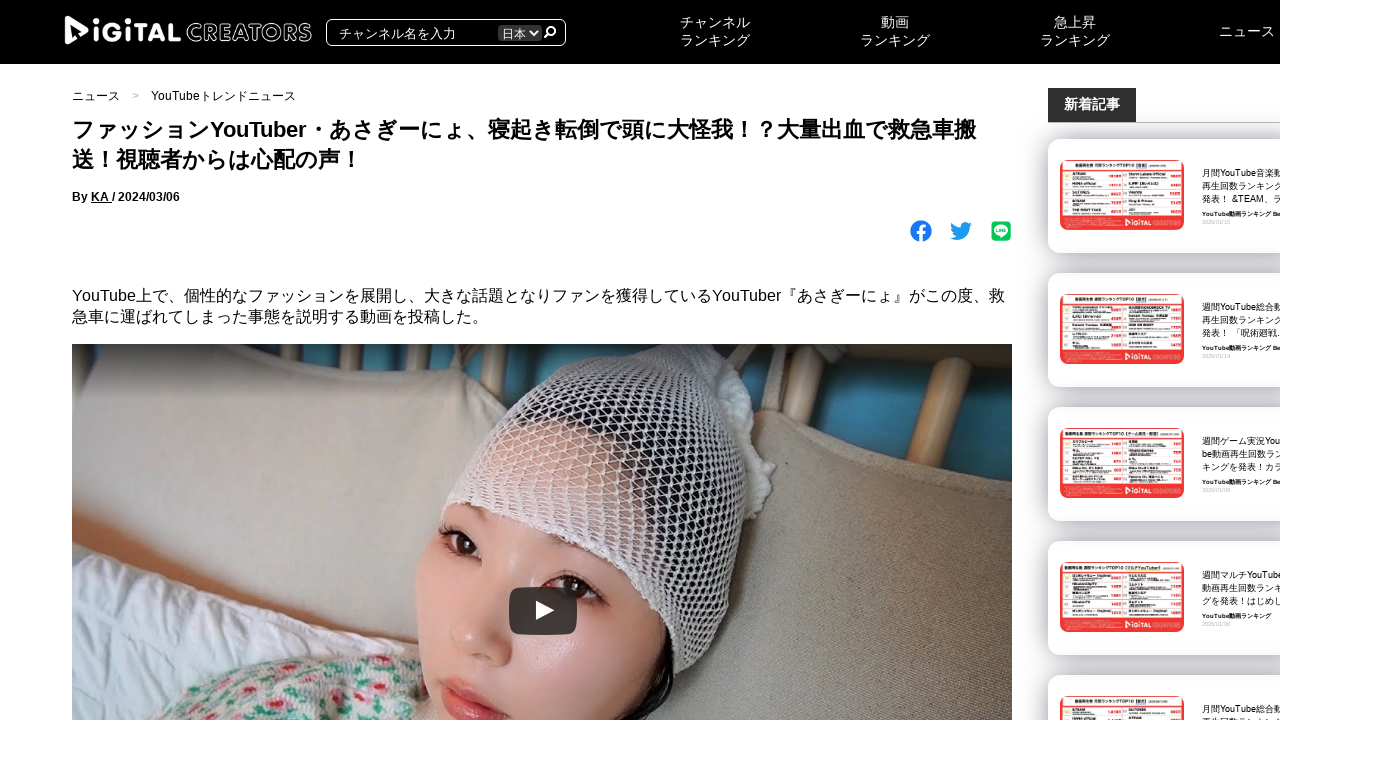

--- FILE ---
content_type: text/html; charset=UTF-8
request_url: https://digitalcreators.jp/asaginyo_hospital_240306_ka/
body_size: 15539
content:
<!DOCTYPE html><html lang="ja" prefix="og: http://ogp.me/ns# article: http://ogp.me/ns/article#"><head><meta charset="UTF-8"><meta http-equiv="X-UA-Compatible" content="IE=edge"><meta name="viewport" content="width=device-width, initial-scale=1.0"><meta charset="UTF-8"><link rel="apple-touch-icon" sizes="180x180" href="/apple-touch-icon.png"><link rel="icon" type="image/png" sizes="32x32" href="/favicon-32x32.png"><link rel="icon" type="image/png" sizes="16x16" href="/favicon-16x16.png"><link rel="manifest" href="/site.webmanifest"><link rel="mask-icon" href="/safari-pinned-tab.svg" color="#5bbad5"><meta name="msapplication-TileColor" content="#da532c"><meta name="theme-color" content="#ffffff"><meta http-equiv='x-dns-prefetch-control' content='on'><link rel="preconnect dns-prefetch" href="//www.google.com"><link rel="preconnect dns-prefetch" href="//www.google-analytics.com"><link rel="preconnect dns-prefetch" href="//www.googletagmanager.com"><link rel="preconnect dns-prefetch" href="//pagead2.googlesyndication.com"><link rel="preconnect dns-prefetch" href="//ep1.adtrafficquality.google"><link rel="preconnect dns-prefetch" href="//ep2.adtrafficquality.google"><link rel="preconnect dns-prefetch" href="//yt3.ggpht.com"><link rel="preconnect dns-prefetch" href="//img.youtube.com"><meta name="robots" content="max-image-preview:large"><title>ファッションYouTuber・あさぎーにょ、寝起き転倒で頭に大怪我！？大量出血で救急車搬送！視聴者からは心配の声！  |  YouTubeランキングメディア：デジタルクリエイターズ</title><meta name='robots' content='max-image-preview:large' /><link rel='dns-prefetch' href='//cdn.jsdelivr.net' /><link rel="alternate" title="oEmbed (JSON)" type="application/json+oembed" href="https://digitalcreators.jp/wp-json/oembed/1.0/embed?url=https%3A%2F%2Fdigitalcreators.jp%2Fasaginyo_hospital_240306_ka%2F" /><link rel="alternate" title="oEmbed (XML)" type="text/xml+oembed" href="https://digitalcreators.jp/wp-json/oembed/1.0/embed?url=https%3A%2F%2Fdigitalcreators.jp%2Fasaginyo_hospital_240306_ka%2F&#038;format=xml" /><style id='wp-img-auto-sizes-contain-inline-css' type='text/css'>img:is([sizes=auto i],[sizes^="auto," i]){contain-intrinsic-size:3000px 1500px}
/*# sourceURL=wp-img-auto-sizes-contain-inline-css */</style><style id='classic-theme-styles-inline-css' type='text/css'>/*! This file is auto-generated */
.wp-block-button__link{color:#fff;background-color:#32373c;border-radius:9999px;box-shadow:none;text-decoration:none;padding:calc(.667em + 2px) calc(1.333em + 2px);font-size:1.125em}.wp-block-file__button{background:#32373c;color:#fff;text-decoration:none}
/*# sourceURL=/wp-includes/css/classic-themes.min.css */</style><link rel='stylesheet' id='theme-1st-style-css' href='https://digitalcreators.jp/wp-content/themes/digitalcreators/css/1stView.css?ver=6.9' type='text/css' media='all' /><link rel='stylesheet' id='theme-style-css' href='https://digitalcreators.jp/wp-content/themes/digitalcreators/css/style.css?ver=1.0.2' type='text/css' media='all' /><link rel='stylesheet' id='theme-custom-style-css' href='https://digitalcreators.jp/wp-content/themes/digitalcreators/css/custom.css?ver=6.9' type='text/css' media='all' /><link rel='stylesheet' id='theme-mobile-style-css' href='https://digitalcreators.jp/wp-content/themes/digitalcreators/css/mobile.css?ver=6.9' type='text/css' media='all' /><link rel='stylesheet' id='um_modal-css' href='https://digitalcreators.jp/wp-content/plugins/ultimate-member/assets/css/um-modal.min.css?ver=2.10.4' type='text/css' media='all' /><link rel='stylesheet' id='um_ui-css' href='https://digitalcreators.jp/wp-content/plugins/ultimate-member/assets/libs/jquery-ui/jquery-ui.min.css?ver=1.13.2' type='text/css' media='all' /><link rel='stylesheet' id='um_tipsy-css' href='https://digitalcreators.jp/wp-content/plugins/ultimate-member/assets/libs/tipsy/tipsy.min.css?ver=1.0.0a' type='text/css' media='all' /><link rel='stylesheet' id='um_raty-css' href='https://digitalcreators.jp/wp-content/plugins/ultimate-member/assets/libs/raty/um-raty.min.css?ver=2.6.0' type='text/css' media='all' /><link rel='stylesheet' id='select2-css' href='https://digitalcreators.jp/wp-content/plugins/ultimate-member/assets/libs/select2/select2.min.css?ver=4.0.13' type='text/css' media='all' /><link rel='stylesheet' id='um_fileupload-css' href='https://digitalcreators.jp/wp-content/plugins/ultimate-member/assets/css/um-fileupload.min.css?ver=2.10.4' type='text/css' media='all' /><link rel='stylesheet' id='um_confirm-css' href='https://digitalcreators.jp/wp-content/plugins/ultimate-member/assets/libs/um-confirm/um-confirm.min.css?ver=1.0' type='text/css' media='all' /><link rel='stylesheet' id='um_datetime-css' href='https://digitalcreators.jp/wp-content/plugins/ultimate-member/assets/libs/pickadate/default.min.css?ver=3.6.2' type='text/css' media='all' /><link rel='stylesheet' id='um_datetime_date-css' href='https://digitalcreators.jp/wp-content/plugins/ultimate-member/assets/libs/pickadate/default.date.min.css?ver=3.6.2' type='text/css' media='all' /><link rel='stylesheet' id='um_datetime_time-css' href='https://digitalcreators.jp/wp-content/plugins/ultimate-member/assets/libs/pickadate/default.time.min.css?ver=3.6.2' type='text/css' media='all' /><link rel='stylesheet' id='um_fonticons_ii-css' href='https://digitalcreators.jp/wp-content/plugins/ultimate-member/assets/libs/legacy/fonticons/fonticons-ii.min.css?ver=2.10.4' type='text/css' media='all' /><link rel='stylesheet' id='um_fonticons_fa-css' href='https://digitalcreators.jp/wp-content/plugins/ultimate-member/assets/libs/legacy/fonticons/fonticons-fa.min.css?ver=2.10.4' type='text/css' media='all' /><link rel='stylesheet' id='um_fontawesome-css' href='https://digitalcreators.jp/wp-content/plugins/ultimate-member/assets/css/um-fontawesome.min.css?ver=6.5.2' type='text/css' media='all' /><link rel='stylesheet' id='um_common-css' href='https://digitalcreators.jp/wp-content/plugins/ultimate-member/assets/css/common.min.css?ver=2.10.4' type='text/css' media='all' /><link rel='stylesheet' id='um_responsive-css' href='https://digitalcreators.jp/wp-content/plugins/ultimate-member/assets/css/um-responsive.min.css?ver=2.10.4' type='text/css' media='all' /><link rel='stylesheet' id='um_styles-css' href='https://digitalcreators.jp/wp-content/plugins/ultimate-member/assets/css/um-styles.min.css?ver=2.10.4' type='text/css' media='all' /><link rel='stylesheet' id='um_crop-css' href='https://digitalcreators.jp/wp-content/plugins/ultimate-member/assets/libs/cropper/cropper.min.css?ver=1.6.1' type='text/css' media='all' /><link rel='stylesheet' id='um_profile-css' href='https://digitalcreators.jp/wp-content/plugins/ultimate-member/assets/css/um-profile.min.css?ver=2.10.4' type='text/css' media='all' /><link rel='stylesheet' id='um_account-css' href='https://digitalcreators.jp/wp-content/plugins/ultimate-member/assets/css/um-account.min.css?ver=2.10.4' type='text/css' media='all' /><link rel='stylesheet' id='um_misc-css' href='https://digitalcreators.jp/wp-content/plugins/ultimate-member/assets/css/um-misc.min.css?ver=2.10.4' type='text/css' media='all' /><link rel='stylesheet' id='um_default_css-css' href='https://digitalcreators.jp/wp-content/plugins/ultimate-member/assets/css/um-old-default.min.css?ver=2.10.4' type='text/css' media='all' /> <script type="text/javascript" src="https://digitalcreators.jp/wp-content/themes/digitalcreators/js/jquery.min.js?ver=3.6.0" id="jquery-js"></script> <link rel="https://api.w.org/" href="https://digitalcreators.jp/wp-json/" /><link rel="alternate" title="JSON" type="application/json" href="https://digitalcreators.jp/wp-json/wp/v2/posts/137382356" /><link rel="EditURI" type="application/rsd+xml" title="RSD" href="https://digitalcreators.jp/xmlrpc.php?rsd" /><meta name="generator" content="WordPress 6.9" /><link rel="canonical" href="https://digitalcreators.jp/asaginyo_hospital_240306_ka/" /><link rel='shortlink' href='https://digitalcreators.jp/?p=137382356' /><meta name="generator" content="WPML ver:4.7.6 stt:59,1,4,3,25,28,29,41,45,2,52,57;" /><meta property="og:title" name="og:title" content="ファッションYouTuber・あさぎーにょ、寝起き転倒で頭に大怪我！？大量出血で救急車搬送！視聴者からは心配の声！" /><meta property="og:type" name="og:type" content="article" /><meta property="og:image" name="og:image" content="https://digitalcreators.jp/wp-content/uploads/2024/03/maxresdefault-2024-03-06T171731.254.jpg" /><meta property="og:url" name="og:url" content="https://digitalcreators.jp/asaginyo_hospital_240306_ka/" /><meta property="og:description" name="og:description" content="YouTube上で、個性的なファッションを展開し、大きな話題となりファンを獲得しているYouTuber『あさぎーにょ』がこの度、救急車に運ばれてしまった事態を説明する動画を投稿した。 https://www.youtub [&hellip;]" /><meta property="og:locale" name="og:locale" content="ja" /><meta property="og:site_name" name="og:site_name" content="YouTubeランキングメディア：デジタルクリエイターズ" /><meta property="twitter:card" name="twitter:card" content="summary_large_image" /><meta property="article:tag" name="article:tag" content="あさぎーにょ" /><meta property="article:section" name="article:section" content="YouTubeトレンドニュース" /><meta property="article:published_time" name="article:published_time" content="2024-03-06T18:42:41+09:00" /><meta property="article:modified_time" name="article:modified_time" content="2024-03-06T18:42:41+09:00" /><meta property="article:author" name="article:author" content="https://digitalcreators.jp/author/100/" /><meta name="keywords" content="あさぎーにょ"><meta name="description" content="YouTube上で、個性的なファッションを展開し、大きな話題となりファンを獲得しているYouTuber『あさぎーにょ』がこの度、救急車に運ばれてしまった事態を説明する動画を投稿した。 https://www.youtube.com/watch?v=duBPRxAyRMY 転倒で大出血！夫の対応で危機一髪！ 先ほど、初めて救急車に運ばれたという出だしで始まった衝撃の動画。病院から帰ってきて、自室のベッドの上で動画の撮影をしている。待っていると、玄関のチャイムが鳴る。ベットに戻ってきた後、今回の事の顛末を話し始めた。 今回の事は、あさぎーにょ本人の人生の中でもトップ3に入るほど大事件であったと語る..."> <script async src="https://pagead2.googlesyndication.com/pagead/js/adsbygoogle.js?client=ca-pub-2677629496116544"
				crossorigin="anonymous"></script> <style id='global-styles-inline-css' type='text/css'>:root{--wp--preset--aspect-ratio--square: 1;--wp--preset--aspect-ratio--4-3: 4/3;--wp--preset--aspect-ratio--3-4: 3/4;--wp--preset--aspect-ratio--3-2: 3/2;--wp--preset--aspect-ratio--2-3: 2/3;--wp--preset--aspect-ratio--16-9: 16/9;--wp--preset--aspect-ratio--9-16: 9/16;--wp--preset--color--black: #000000;--wp--preset--color--cyan-bluish-gray: #abb8c3;--wp--preset--color--white: #ffffff;--wp--preset--color--pale-pink: #f78da7;--wp--preset--color--vivid-red: #cf2e2e;--wp--preset--color--luminous-vivid-orange: #ff6900;--wp--preset--color--luminous-vivid-amber: #fcb900;--wp--preset--color--light-green-cyan: #7bdcb5;--wp--preset--color--vivid-green-cyan: #00d084;--wp--preset--color--pale-cyan-blue: #8ed1fc;--wp--preset--color--vivid-cyan-blue: #0693e3;--wp--preset--color--vivid-purple: #9b51e0;--wp--preset--gradient--vivid-cyan-blue-to-vivid-purple: linear-gradient(135deg,rgb(6,147,227) 0%,rgb(155,81,224) 100%);--wp--preset--gradient--light-green-cyan-to-vivid-green-cyan: linear-gradient(135deg,rgb(122,220,180) 0%,rgb(0,208,130) 100%);--wp--preset--gradient--luminous-vivid-amber-to-luminous-vivid-orange: linear-gradient(135deg,rgb(252,185,0) 0%,rgb(255,105,0) 100%);--wp--preset--gradient--luminous-vivid-orange-to-vivid-red: linear-gradient(135deg,rgb(255,105,0) 0%,rgb(207,46,46) 100%);--wp--preset--gradient--very-light-gray-to-cyan-bluish-gray: linear-gradient(135deg,rgb(238,238,238) 0%,rgb(169,184,195) 100%);--wp--preset--gradient--cool-to-warm-spectrum: linear-gradient(135deg,rgb(74,234,220) 0%,rgb(151,120,209) 20%,rgb(207,42,186) 40%,rgb(238,44,130) 60%,rgb(251,105,98) 80%,rgb(254,248,76) 100%);--wp--preset--gradient--blush-light-purple: linear-gradient(135deg,rgb(255,206,236) 0%,rgb(152,150,240) 100%);--wp--preset--gradient--blush-bordeaux: linear-gradient(135deg,rgb(254,205,165) 0%,rgb(254,45,45) 50%,rgb(107,0,62) 100%);--wp--preset--gradient--luminous-dusk: linear-gradient(135deg,rgb(255,203,112) 0%,rgb(199,81,192) 50%,rgb(65,88,208) 100%);--wp--preset--gradient--pale-ocean: linear-gradient(135deg,rgb(255,245,203) 0%,rgb(182,227,212) 50%,rgb(51,167,181) 100%);--wp--preset--gradient--electric-grass: linear-gradient(135deg,rgb(202,248,128) 0%,rgb(113,206,126) 100%);--wp--preset--gradient--midnight: linear-gradient(135deg,rgb(2,3,129) 0%,rgb(40,116,252) 100%);--wp--preset--font-size--small: 13px;--wp--preset--font-size--medium: 20px;--wp--preset--font-size--large: 36px;--wp--preset--font-size--x-large: 42px;--wp--preset--spacing--20: 0.44rem;--wp--preset--spacing--30: 0.67rem;--wp--preset--spacing--40: 1rem;--wp--preset--spacing--50: 1.5rem;--wp--preset--spacing--60: 2.25rem;--wp--preset--spacing--70: 3.38rem;--wp--preset--spacing--80: 5.06rem;--wp--preset--shadow--natural: 6px 6px 9px rgba(0, 0, 0, 0.2);--wp--preset--shadow--deep: 12px 12px 50px rgba(0, 0, 0, 0.4);--wp--preset--shadow--sharp: 6px 6px 0px rgba(0, 0, 0, 0.2);--wp--preset--shadow--outlined: 6px 6px 0px -3px rgb(255, 255, 255), 6px 6px rgb(0, 0, 0);--wp--preset--shadow--crisp: 6px 6px 0px rgb(0, 0, 0);}:where(.is-layout-flex){gap: 0.5em;}:where(.is-layout-grid){gap: 0.5em;}body .is-layout-flex{display: flex;}.is-layout-flex{flex-wrap: wrap;align-items: center;}.is-layout-flex > :is(*, div){margin: 0;}body .is-layout-grid{display: grid;}.is-layout-grid > :is(*, div){margin: 0;}:where(.wp-block-columns.is-layout-flex){gap: 2em;}:where(.wp-block-columns.is-layout-grid){gap: 2em;}:where(.wp-block-post-template.is-layout-flex){gap: 1.25em;}:where(.wp-block-post-template.is-layout-grid){gap: 1.25em;}.has-black-color{color: var(--wp--preset--color--black) !important;}.has-cyan-bluish-gray-color{color: var(--wp--preset--color--cyan-bluish-gray) !important;}.has-white-color{color: var(--wp--preset--color--white) !important;}.has-pale-pink-color{color: var(--wp--preset--color--pale-pink) !important;}.has-vivid-red-color{color: var(--wp--preset--color--vivid-red) !important;}.has-luminous-vivid-orange-color{color: var(--wp--preset--color--luminous-vivid-orange) !important;}.has-luminous-vivid-amber-color{color: var(--wp--preset--color--luminous-vivid-amber) !important;}.has-light-green-cyan-color{color: var(--wp--preset--color--light-green-cyan) !important;}.has-vivid-green-cyan-color{color: var(--wp--preset--color--vivid-green-cyan) !important;}.has-pale-cyan-blue-color{color: var(--wp--preset--color--pale-cyan-blue) !important;}.has-vivid-cyan-blue-color{color: var(--wp--preset--color--vivid-cyan-blue) !important;}.has-vivid-purple-color{color: var(--wp--preset--color--vivid-purple) !important;}.has-black-background-color{background-color: var(--wp--preset--color--black) !important;}.has-cyan-bluish-gray-background-color{background-color: var(--wp--preset--color--cyan-bluish-gray) !important;}.has-white-background-color{background-color: var(--wp--preset--color--white) !important;}.has-pale-pink-background-color{background-color: var(--wp--preset--color--pale-pink) !important;}.has-vivid-red-background-color{background-color: var(--wp--preset--color--vivid-red) !important;}.has-luminous-vivid-orange-background-color{background-color: var(--wp--preset--color--luminous-vivid-orange) !important;}.has-luminous-vivid-amber-background-color{background-color: var(--wp--preset--color--luminous-vivid-amber) !important;}.has-light-green-cyan-background-color{background-color: var(--wp--preset--color--light-green-cyan) !important;}.has-vivid-green-cyan-background-color{background-color: var(--wp--preset--color--vivid-green-cyan) !important;}.has-pale-cyan-blue-background-color{background-color: var(--wp--preset--color--pale-cyan-blue) !important;}.has-vivid-cyan-blue-background-color{background-color: var(--wp--preset--color--vivid-cyan-blue) !important;}.has-vivid-purple-background-color{background-color: var(--wp--preset--color--vivid-purple) !important;}.has-black-border-color{border-color: var(--wp--preset--color--black) !important;}.has-cyan-bluish-gray-border-color{border-color: var(--wp--preset--color--cyan-bluish-gray) !important;}.has-white-border-color{border-color: var(--wp--preset--color--white) !important;}.has-pale-pink-border-color{border-color: var(--wp--preset--color--pale-pink) !important;}.has-vivid-red-border-color{border-color: var(--wp--preset--color--vivid-red) !important;}.has-luminous-vivid-orange-border-color{border-color: var(--wp--preset--color--luminous-vivid-orange) !important;}.has-luminous-vivid-amber-border-color{border-color: var(--wp--preset--color--luminous-vivid-amber) !important;}.has-light-green-cyan-border-color{border-color: var(--wp--preset--color--light-green-cyan) !important;}.has-vivid-green-cyan-border-color{border-color: var(--wp--preset--color--vivid-green-cyan) !important;}.has-pale-cyan-blue-border-color{border-color: var(--wp--preset--color--pale-cyan-blue) !important;}.has-vivid-cyan-blue-border-color{border-color: var(--wp--preset--color--vivid-cyan-blue) !important;}.has-vivid-purple-border-color{border-color: var(--wp--preset--color--vivid-purple) !important;}.has-vivid-cyan-blue-to-vivid-purple-gradient-background{background: var(--wp--preset--gradient--vivid-cyan-blue-to-vivid-purple) !important;}.has-light-green-cyan-to-vivid-green-cyan-gradient-background{background: var(--wp--preset--gradient--light-green-cyan-to-vivid-green-cyan) !important;}.has-luminous-vivid-amber-to-luminous-vivid-orange-gradient-background{background: var(--wp--preset--gradient--luminous-vivid-amber-to-luminous-vivid-orange) !important;}.has-luminous-vivid-orange-to-vivid-red-gradient-background{background: var(--wp--preset--gradient--luminous-vivid-orange-to-vivid-red) !important;}.has-very-light-gray-to-cyan-bluish-gray-gradient-background{background: var(--wp--preset--gradient--very-light-gray-to-cyan-bluish-gray) !important;}.has-cool-to-warm-spectrum-gradient-background{background: var(--wp--preset--gradient--cool-to-warm-spectrum) !important;}.has-blush-light-purple-gradient-background{background: var(--wp--preset--gradient--blush-light-purple) !important;}.has-blush-bordeaux-gradient-background{background: var(--wp--preset--gradient--blush-bordeaux) !important;}.has-luminous-dusk-gradient-background{background: var(--wp--preset--gradient--luminous-dusk) !important;}.has-pale-ocean-gradient-background{background: var(--wp--preset--gradient--pale-ocean) !important;}.has-electric-grass-gradient-background{background: var(--wp--preset--gradient--electric-grass) !important;}.has-midnight-gradient-background{background: var(--wp--preset--gradient--midnight) !important;}.has-small-font-size{font-size: var(--wp--preset--font-size--small) !important;}.has-medium-font-size{font-size: var(--wp--preset--font-size--medium) !important;}.has-large-font-size{font-size: var(--wp--preset--font-size--large) !important;}.has-x-large-font-size{font-size: var(--wp--preset--font-size--x-large) !important;}
/*# sourceURL=global-styles-inline-css */</style><link rel='stylesheet' id='theme-modal-style-css' href='https://digitalcreators.jp/wp-content/themes/digitalcreators/css/modal.css?ver=6.9' type='text/css' media='all' /><link rel='stylesheet' id='theme-register-style-css' href='https://digitalcreators.jp/wp-content/themes/digitalcreators/css/register.css?ver=6.9' type='text/css' media='all' /></head><body class="wp-singular post-template-default single single-post postid-137382356 single-format-standard wp-theme-digitalcreators" id="body"><header class="siteheader"><div class="top"><div>
<a href="https://digitalcreators.jp">
<img src="https://digitalcreators.jp/wp-content/uploads/2023/09/logo1.png.webp"
srcset="https://digitalcreators.jp/wp-content/uploads/2024/09/logo1.png 600w,https://digitalcreators.jp/wp-content/uploads/2023/09/logo1.png 1800w"
width="267" height="40"
alt="Youtubeランキング＆トレンドメディア　Digital Creators" class="logo">
</a><form method="get" id="searchform" action="/search">
<input type="search" name="search" id="s" value="" placeholder="チャンネル名を入力">
<select name="country"><option value="JP">日本</option>
</select>
<button>
<img data-lazyloaded="1" src="[data-uri]" data-src="https://digitalcreators.jp/wp-content/themes/digitalcreators/img/icon/magnifying-glass.svg" alt="検索" width="12" height="12" class="glass">
</button></form><div class=" is-mobile hamburger_btn" data-micromodal-trigger="hamburger_content">
<i class="fa fa-bars" aria-hidden="true"></i></div><div class=" is-mobile search_btn">
<img data-lazyloaded="1" src="[data-uri]" data-src="https://digitalcreators.jp/wp-content/themes/digitalcreators/img/icon/magnifying-glass.svg" alt="検索" width="12" height="12" class="glass"></div></div><ul><li><a href="https://digitalcreators.jp/youtube-channel-ranking/">チャンネル					<br class="">ランキング</a></li><li>
<a href="https://digitalcreators.jp/category/youtube-ranking/">動画					<br>ランキング</a></li><li>
<a href="https://digitalcreators.jp/youtuberanking/trending/jp/">急上昇					<br class="">ランキング</a></li><li><a href="https://digitalcreators.jp/news/">ニュース</a></li></ul></div></header><main><div class="mainContain newsPage"><div class="mainSide"><div><div class="newsArticlePageAttention"><div class="topView"><ul class="breadcrumb"><li>
<a href="https://digitalcreators.jp/news/">ニュース</a></li><li>
<a href="https://digitalcreators.jp/category/youtube-trend-news/">YouTubeトレンドニュース</a></li></ul><h1>ファッションYouTuber・あさぎーにょ、寝起き転倒で頭に大怪我！？大量出血で救急車搬送！視聴者からは心配の声！</h1><p class="author">By
<span>
<a href="https://digitalcreators.jp/author/100/">KA</a>
</span>
/
<span datePublished="2024-03-06T18:42:41+09:00" style="text-decoration: none">
2024/03/06								</span></p><div class="share"><div>
<a href="https://www.facebook.com/sharer/sharer.php?u=https://digitalcreators.jp/asaginyo_hospital_240306_ka/">
<img data-lazyloaded="1" src="[data-uri]" data-src="https://digitalcreators.jp/wp-content/themes/digitalcreators/img/icon/facebook.svg"
class="icon" alt="Facebookで共有" loading="lazy">
</a>
<a href="https://twitter.com/share?url=https://digitalcreators.jp/asaginyo_hospital_240306_ka/&text=ファッションYouTuber・あさぎーにょ、寝起き転倒で頭に大怪我！？大量出血で救急車搬送！視聴者からは心配の声！">
<img data-lazyloaded="1" src="[data-uri]" data-src="https://digitalcreators.jp/wp-content/themes/digitalcreators/img/icon/twitter.svg"
class="icon" alt="Xで共有" loading="lazy">
</a>
<a href="https://line.naver.jp/R/msg/text/?ファッションYouTuber・あさぎーにょ、寝起き転倒で頭に大怪我！？大量出血で救急車搬送！視聴者からは心配の声！%0D%0Ahttps://digitalcreators.jp/asaginyo_hospital_240306_ka/">
<img data-lazyloaded="1" src="[data-uri]" data-src="https://digitalcreators.jp/wp-content/themes/digitalcreators/img/icon/line.svg"
class="icon" alt="LINEで共有" loading="lazy">
</a></div></div></div><div class="article"><p>YouTube上で、個性的なファッションを展開し、大きな話題となりファンを獲得しているYouTuber『あさぎーにょ』がこの度、救急車に運ばれてしまった事態を説明する動画を投稿した。</p><div class="lyte-wrapper" style="width:1280px;max-width:100%;margin:5px auto;"><div class="lyMe hidef" id="WYL_duBPRxAyRMY"><div id="lyte_duBPRxAyRMY" data-src="https://digitalcreators.jp/wp-content/plugins/wp-youtube-lyte/lyteCache.php?origThumbUrl=%2F%2Fi.ytimg.com%2Fvi%2FduBPRxAyRMY%2Fmaxresdefault.jpg" class="pL"><div class="tC"><div class="tT"></div></div><div class="play"></div><div class="ctrl"><div class="Lctrl"></div><div class="Rctrl"></div></div></div><noscript><a href="https://youtu.be/duBPRxAyRMY" rel="nofollow"><img fetchpriority="high" decoding="async" src="https://digitalcreators.jp/wp-content/plugins/wp-youtube-lyte/lyteCache.php?origThumbUrl=https%3A%2F%2Fi.ytimg.com%2Fvi%2FduBPRxAyRMY%2F0.jpg" alt="" width="1280" height="700" /><br />この動画を YouTube で視聴</a></noscript></div></div><div class="lL" style="max-width:100%;width:1280px;margin:5px auto;"></div></p><h2>転倒で大出血！夫の対応で危機一髪！</h2><p>先ほど、初めて救急車に運ばれたという出だしで始まった衝撃の動画。病院から帰ってきて、自室のベッドの上で動画の撮影をしている。待っていると、玄関のチャイムが鳴る。ベットに戻ってきた後、今回の事の顛末を話し始めた。</p><p>今回の事は、あさぎーにょ本人の人生の中でもトップ3に入るほど大事件であったと語るあさぎーにょ。「本当に怖かった」と、話始めた事件とは、自室で寝起きに置きあがった瞬間、足がしびれており、床に頭を打ちつけ倒れてしまったことだという。気づくと血の海が出来ており、たまたま自宅にいたという夫に、急いで救急車を呼んでもらった。止血の応急措置もしてもらったが、出血は止まらず相当ひどかった模様。救急隊が到着し、冷静な処置を受けたあさぎーにょ。無事治療を受け、このように動画を撮れるまで回復したが、まさに「死にかけた」体験を経ており、そんなあさぎーにょにコメント欄では、</p><blockquote><p>頭は、あとから悪くなるかもしれないので、、本当に休んで下さいね<br />
外傷性くも膜下出血とか、、本当に心配です。</p><p>ダーンさん、不安を与えないように、本当は一生懸命に冷静を装ってくれていたのかも。優しい旦那様です。<br />
頭も、腕も痛々しいけど、とにかく大事に至らず良かったです。しっかり静養してくださいね。</p><p>あさぎーにょがとにかく無事で良かったです<br />
ダーンが居てくれてよかったし、冷静に対応して下さったのも凄いです</p><p>びっくりしすぎてこっちの心臓もバクバクです。<br />
頭も危ないけど顔に傷がなかったり骨折じゃなかったのは<br />
ほんと神様ありがと！ですね。<br />
お大事にしてくださいね。</p></blockquote><p>など、無事を祝う声や、心配する声、回復を祈る声が多く寄せられた。</p><p>その他の『<strong>あさぎーにょ</strong>』の記事は<a href="https://digitalcreators.jp/tag/%e3%81%82%e3%81%95%e3%81%8e%e3%83%bc%e3%81%ab%e3%82%87/"><strong>こちら</strong></a>！</p><div><div class="tags">
<a href="https://digitalcreators.jp/tag/%e3%81%82%e3%81%95%e3%81%8e%e3%83%bc%e3%81%ab%e3%82%87/">#あさぎーにょ</a></div></div><h3>動画紹介チャンネルの詳細ページ</h3><div><div class="post_channels"></div></div></div><div class="articleFooter"><div><div>
<a href="https://www.facebook.com/sharer/sharer.php?u=https://digitalcreators.jp/asaginyo_hospital_240306_ka/">
<img data-lazyloaded="1" src="[data-uri]" data-src="https://digitalcreators.jp/wp-content/themes/digitalcreators/img/icon/facebook.svg"
class="icon" alt="Facebookで共有" loading="lazy">
</a>
<a href="https://twitter.com/share?url=https://digitalcreators.jp/asaginyo_hospital_240306_ka/&text=ファッションYouTuber・あさぎーにょ、寝起き転倒で頭に大怪我！？大量出血で救急車搬送！視聴者からは心配の声！">
<img data-lazyloaded="1" src="[data-uri]" data-src="https://digitalcreators.jp/wp-content/themes/digitalcreators/img/icon/twitter.svg"
class="icon" alt="Xで共有" loading="lazy">
</a>
<a href="https://line.naver.jp/R/msg/text/?ファッションYouTuber・あさぎーにょ、寝起き転倒で頭に大怪我！？大量出血で救急車搬送！視聴者からは心配の声！%0D%0Ahttps://digitalcreators.jp/asaginyo_hospital_240306_ka/">
<img data-lazyloaded="1" src="[data-uri]" data-src="https://digitalcreators.jp/wp-content/themes/digitalcreators/img/icon/line.svg"
class="icon" alt="LINEで共有" loading="lazy">
</a></div></div><p>この記事を書いた人</p><div class="articleAuthor"><div>
<img data-lazyloaded="1" src="[data-uri]" data-src="https://digitalcreators.jp/wp-content/uploads/2023/08/94492395-6019-41A7-848A-37686C40458B.jpg.webp" alt="" width="100" height="100"></div><div><dl><dt>KA</dt><dd></dd></dl></div></div></div></div></div><div></div></div><div class="columnSide"><div><div class="title2"><h2>新着記事</h2></div><div class="pop"><div>
<a href="https://digitalcreators.jp/youtuberanking_1m_music_260105/">
<img data-lazyloaded="1" src="[data-uri]" data-src="https://digitalcreators.jp/wp-content/uploads/2026/01/f46c8d3b224ba30b50c7c402201bc997-600x338.png.webp" alt="月間YouTube音楽動画再生回数ランキングを発表！ &#038;TEAM、ライブパフォーマンス動画公開で1800万再生超！HANA新曲「NON STOP」MV公開！ SixTONES、ジュニア時代の楽曲「Amazing!!!!!!」MV公開‼" width="124" height="70">
</a><div><p class="rank is-mobile">
<a href="https://digitalcreators.jp/category/youtube-ranking/">YouTube動画ランキング</a>
<a href="https://digitalcreators.jp/category/youtube-ranking-category/">BestVideos（Category）</a></p>
<span><a href="https://digitalcreators.jp/youtuberanking_1m_music_260105/">月間YouTube音楽動画再生回数ランキングを発表！ &#038;TEAM、ライブパフォーマンス動画公開で1800万再生超！HANA新曲「NON STOP」MV公開！ SixTONES、ジュニア時代の楽曲「Amazing!!!!!!」MV公開‼</a></span><div class="minTitle"><p class="rank is-pc">
<a href="https://digitalcreators.jp/category/youtube-ranking/">YouTube動画ランキング</a>
<a href="https://digitalcreators.jp/category/youtube-ranking-category/">BestVideos（Category）</a></p><p class="date is-pc">2026/01/15</p></div></div></div><div>
<a href="https://digitalcreators.jp/youtuberanking_1w_all_260111/">
<img data-lazyloaded="1" src="[data-uri]" data-src="https://digitalcreators.jp/wp-content/uploads/2026/01/aa6600dd478da8f8e9ca89f1d7e927ab-600x338.jpg.webp" alt="週間YouTube総合動画再生回数ランキングを発表！ 「呪術廻戦」第3期「死滅回游 前編」ノンクレジットOPムービー公開‼iLiFE!新曲「BRAVE GROOVE」MV公開‼米津玄師、紅白歌合戦パフォーマンス映像公開‼" width="124" height="70">
</a><div><p class="rank is-mobile">
<a href="https://digitalcreators.jp/category/youtube-ranking/">YouTube動画ランキング</a>
<a href="https://digitalcreators.jp/category/youtube-ranking-category/">BestVideos（Category）</a></p>
<span><a href="https://digitalcreators.jp/youtuberanking_1w_all_260111/">週間YouTube総合動画再生回数ランキングを発表！ 「呪術廻戦」第3期「死滅回游 前編」ノンクレジットOPムービー公開‼iLiFE!新曲「BRAVE GROOVE」MV公開‼米津玄師、紅白歌合戦パフォーマンス映像公開‼</a></span><div class="minTitle"><p class="rank is-pc">
<a href="https://digitalcreators.jp/category/youtube-ranking/">YouTube動画ランキング</a>
<a href="https://digitalcreators.jp/category/youtube-ranking-category/">BestVideos（Category）</a></p><p class="date is-pc">2026/01/14</p></div></div></div><div>
<a href="https://digitalcreators.jp/youtuberanking_1w_game_260104/">
<img data-lazyloaded="1" src="[data-uri]" data-src="https://digitalcreators.jp/wp-content/uploads/2026/01/54a0ea57279273dc47a17db13a41988d-600x338.png.webp" alt="週間ゲーム実況YouTube動画再生回数ランキングを発表！カラフルピーチ×ドズル社コラボ！マインクラフトで待望のピエロがいるサバイバル！キヨ、1人マリオパーティでまたもや大盛り上がり！加藤小夏、サイレントヒルfで年越し配信‼" width="124" height="70">
</a><div><p class="rank is-mobile">
<a href="https://digitalcreators.jp/category/youtube-ranking/">YouTube動画ランキング</a>
<a href="https://digitalcreators.jp/category/youtube-ranking-category/">BestVideos（Category）</a></p>
<span><a href="https://digitalcreators.jp/youtuberanking_1w_game_260104/">週間ゲーム実況YouTube動画再生回数ランキングを発表！カラフルピーチ×ドズル社コラボ！マインクラフトで待望のピエロがいるサバイバル！キヨ、1人マリオパーティでまたもや大盛り上がり！加藤小夏、サイレントヒルfで年越し配信‼</a></span><div class="minTitle"><p class="rank is-pc">
<a href="https://digitalcreators.jp/category/youtube-ranking/">YouTube動画ランキング</a>
<a href="https://digitalcreators.jp/category/youtube-ranking-category/">BestVideos（Category）</a></p><p class="date is-pc">2026/01/09</p></div></div></div><div>
<a href="https://digitalcreators.jp/youtuberanking_1w_multi_260104/">
<img data-lazyloaded="1" src="[data-uri]" data-src="https://digitalcreators.jp/wp-content/uploads/2026/01/1b64bafa533de9427214dac8c3f08a1f-600x338.jpg.webp" alt="週間マルチYouTuber動画再生回数ランキングを発表！はじめしゃちょー、年末ジャンボ5700万円分の結果は…？HIKAKIN、RIZIN応援生配信！シェイドゥラエフVS朝倉未来の試合の行方はいかに！東海オンエア、ウィザー討伐チャレンジリベンジ配信‼" width="124" height="70">
</a><div><p class="rank is-mobile">
<a href="https://digitalcreators.jp/category/youtube-ranking/">YouTube動画ランキング</a></p>
<span><a href="https://digitalcreators.jp/youtuberanking_1w_multi_260104/">週間マルチYouTuber動画再生回数ランキングを発表！はじめしゃちょー、年末ジャンボ5700万円分の結果は…？HIKAKIN、RIZIN応援生配信！シェイドゥラエフVS朝倉未来の試合の行方はいかに！東海オンエア、ウィザー討伐チャレンジリベンジ配信‼</a></span><div class="minTitle"><p class="rank is-pc">
<a href="https://digitalcreators.jp/category/youtube-ranking/">YouTube動画ランキング</a></p><p class="date is-pc">2026/01/08</p></div></div></div><div>
<a href="https://digitalcreators.jp/youtuberanking_1m_all_250105/">
<img data-lazyloaded="1" src="[data-uri]" data-src="https://digitalcreators.jp/wp-content/uploads/2026/01/a4cbb51831a7943939b9eb24794c6563-600x338.jpg.webp" alt="月間YouTube総合動画再生回数ランキングを発表！&#038;TEAM、ライブパフォーマンス動画公開で1800万再生超！HANA新曲「NON STOP」MV公開！YTFF開催‼HIKAKIN＆SEIKINのYouTubeテーマソング2からなにわ男子の初心LOVEまで！大人気クリエイター大集合！" width="124" height="70">
</a><div><p class="rank is-mobile">
<a href="https://digitalcreators.jp/category/youtube-ranking/">YouTube動画ランキング</a>
<a href="https://digitalcreators.jp/category/youtube-ranking-category/">BestVideos（Category）</a></p>
<span><a href="https://digitalcreators.jp/youtuberanking_1m_all_250105/">月間YouTube総合動画再生回数ランキングを発表！&#038;TEAM、ライブパフォーマンス動画公開で1800万再生超！HANA新曲「NON STOP」MV公開！YTFF開催‼HIKAKIN＆SEIKINのYouTubeテーマソング2からなにわ男子の初心LOVEまで！大人気クリエイター大集合！</a></span><div class="minTitle"><p class="rank is-pc">
<a href="https://digitalcreators.jp/category/youtube-ranking/">YouTube動画ランキング</a>
<a href="https://digitalcreators.jp/category/youtube-ranking-category/">BestVideos（Category）</a></p><p class="date is-pc">2026/01/07</p></div></div></div><div>
<a href="https://digitalcreators.jp/youtuberanking_1w_all_251228/">
<img data-lazyloaded="1" src="[data-uri]" data-src="https://digitalcreators.jp/wp-content/uploads/2025/12/83134873b1ace9b1d80e5e04f9df392c-1-600x338.jpg.webp" alt="週間YouTube再生回数総合ランキング発表！&#038;TEAM、パジャマ姿でMISMATCHを披露！有馬記念生配信が第2位！キンプリ、THEATERのおしゃれMVも！" width="124" height="70">
</a><div><p class="rank is-mobile">
<a href="https://digitalcreators.jp/category/%e3%82%ab%e3%83%86%e3%82%b4%e3%83%aa%e3%83%bc%e3%81%aa%e3%81%97/?lang=th">カテゴリーなし</a></p>
<span><a href="https://digitalcreators.jp/youtuberanking_1w_all_251228/">週間YouTube再生回数総合ランキング発表！&#038;TEAM、パジャマ姿でMISMATCHを披露！有馬記念生配信が第2位！キンプリ、THEATERのおしゃれMVも！</a></span><div class="minTitle"><p class="rank is-pc">
<a href="https://digitalcreators.jp/category/%e3%82%ab%e3%83%86%e3%82%b4%e3%83%aa%e3%83%bc%e3%81%aa%e3%81%97/?lang=th">カテゴリーなし</a></p><p class="date is-pc">2026/01/04</p></div></div></div><div>
<a href="https://digitalcreators.jp/youtuberanking_1w_all_251207/">
<img data-lazyloaded="1" src="[data-uri]" data-src="https://digitalcreators.jp/wp-content/uploads/2025/12/7fc27323ec7df1b02b1fc58ac63998f7-600x338.jpg.webp" alt="週間YouTube再生回数総合ランキング発表‼YTFF開催‼HIKAKIN＆SEIKINのYouTubeテーマソング2からなにわ男子の初心LOVEまで！大人気クリエイター大集合！BreakingDown18オーディションで朝倉未来が初のブチギレ⁉HANA新曲「NON STOP」MV公開！" width="124" height="70">
</a><div><p class="rank is-mobile">
<a href="https://digitalcreators.jp/category/youtube-ranking/">YouTube動画ランキング</a>
<a href="https://digitalcreators.jp/category/youtube-ranking-category/">BestVideos（Category）</a></p>
<span><a href="https://digitalcreators.jp/youtuberanking_1w_all_251207/">週間YouTube再生回数総合ランキング発表‼YTFF開催‼HIKAKIN＆SEIKINのYouTubeテーマソング2からなにわ男子の初心LOVEまで！大人気クリエイター大集合！BreakingDown18オーディションで朝倉未来が初のブチギレ⁉HANA新曲「NON STOP」MV公開！</a></span><div class="minTitle"><p class="rank is-pc">
<a href="https://digitalcreators.jp/category/youtube-ranking/">YouTube動画ランキング</a>
<a href="https://digitalcreators.jp/category/youtube-ranking-category/">BestVideos（Category）</a></p><p class="date is-pc">2025/12/10</p></div></div></div><div>
<a href="https://digitalcreators.jp/youtuberanking_1y_game_251128/">
<img data-lazyloaded="1" src="[data-uri]" data-src="https://digitalcreators.jp/wp-content/uploads/2025/12/c18afdd0c37ec98e58c94041d6d0b1f1-600x338.jpg.webp" alt="年間YouTube再生回数ランキングゲーム実況部門を発表！”からぴち”の映画が1位を獲得！ファンの想いがメンバーに伝わる&#8230;2、3位を獲得した『キヨ。』はランキングを独占状態！" width="124" height="70">
</a><div><p class="rank is-mobile">
<a href="https://digitalcreators.jp/category/youtube-ranking/">YouTube動画ランキング</a></p>
<span><a href="https://digitalcreators.jp/youtuberanking_1y_game_251128/">年間YouTube再生回数ランキングゲーム実況部門を発表！”からぴち”の映画が1位を獲得！ファンの想いがメンバーに伝わる&#8230;2、3位を獲得した『キヨ。』はランキングを独占状態！</a></span><div class="minTitle"><p class="rank is-pc">
<a href="https://digitalcreators.jp/category/youtube-ranking/">YouTube動画ランキング</a></p><p class="date is-pc">2025/12/05</p></div></div></div><div>
<a href="https://digitalcreators.jp/youtuberanking_1y_talent_251128/">
<img data-lazyloaded="1" src="[data-uri]" data-src="https://digitalcreators.jp/wp-content/uploads/2025/12/70497d5a0db855dda68ca3a0e900649c-600x338.jpg.webp" alt="年間YouTube再生回数芸能人ランキングを発表！登録者300万人突破の『佐久間宣行のNOBROCK TV』が大人気企画で１、3位を獲得！" width="124" height="70">
</a><div><p class="rank is-mobile">
<a href="https://digitalcreators.jp/category/youtube-trend-news/">YouTubeトレンドニュース</a>
<a href="https://digitalcreators.jp/category/youtube-ranking/">YouTube動画ランキング</a>
<a href="https://digitalcreators.jp/category/youtube-ranking-category/">BestVideos（Category）</a></p>
<span><a href="https://digitalcreators.jp/youtuberanking_1y_talent_251128/">年間YouTube再生回数芸能人ランキングを発表！登録者300万人突破の『佐久間宣行のNOBROCK TV』が大人気企画で１、3位を獲得！</a></span><div class="minTitle"><p class="rank is-pc">
<a href="https://digitalcreators.jp/category/youtube-trend-news/">YouTubeトレンドニュース</a>
<a href="https://digitalcreators.jp/category/youtube-ranking/">YouTube動画ランキング</a>
<a href="https://digitalcreators.jp/category/youtube-ranking-category/">BestVideos（Category）</a></p><p class="date is-pc">2025/12/04</p></div></div></div><div>
<a href="https://digitalcreators.jp/youtuberanking_1y_music_251203/">
<img data-lazyloaded="1" src="[data-uri]" data-src="https://digitalcreators.jp/wp-content/uploads/2025/12/a83839e7eb9e85435239a5768ee7296e-600x338.jpg.webp" alt="年間YouTube再生回数音楽ランキングを発表！1位に輝いたのは、米津玄師「IRIS OUT」劇場版チェンソーマン主題歌" width="124" height="70">
</a><div><p class="rank is-mobile">
<a href="https://digitalcreators.jp/category/youtube-ranking/">YouTube動画ランキング</a></p>
<span><a href="https://digitalcreators.jp/youtuberanking_1y_music_251203/">年間YouTube再生回数音楽ランキングを発表！1位に輝いたのは、米津玄師「IRIS OUT」劇場版チェンソーマン主題歌</a></span><div class="minTitle"><p class="rank is-pc">
<a href="https://digitalcreators.jp/category/youtube-ranking/">YouTube動画ランキング</a></p><p class="date is-pc">2025/12/04</p></div></div></div><div>
<a href="https://digitalcreators.jp/youtuberanking_1y_multi_251128/">
<img data-lazyloaded="1" src="[data-uri]" data-src="https://digitalcreators.jp/wp-content/uploads/2025/12/5d053048f240c3d89b9565e89b123273-600x338.jpg.webp" alt="年間YouTube再生回数マルチYouTuberランキングを発表！1位に輝いたのは、10年間大切にしてきたもの、進化したことを詰め込んだあの動画！！" width="124" height="70">
</a><div><p class="rank is-mobile">
<a href="https://digitalcreators.jp/category/youtube-ranking/">YouTube動画ランキング</a></p>
<span><a href="https://digitalcreators.jp/youtuberanking_1y_multi_251128/">年間YouTube再生回数マルチYouTuberランキングを発表！1位に輝いたのは、10年間大切にしてきたもの、進化したことを詰め込んだあの動画！！</a></span><div class="minTitle"><p class="rank is-pc">
<a href="https://digitalcreators.jp/category/youtube-ranking/">YouTube動画ランキング</a></p><p class="date is-pc">2025/12/02</p></div></div></div><div>
<a href="https://digitalcreators.jp/youtuberanking_1y_all_251128/">
<img data-lazyloaded="1" src="[data-uri]" data-src="https://digitalcreators.jp/wp-content/uploads/2025/12/7c5280df61cc129201fdb11f92a69aa2-600x338.jpg.webp" alt="年間YouTube再生回数総合ランキングを発表！1位に輝いたのは、「チェンソーマン レゼ篇」主題歌「IRIS OUT」作品にピッタリな中毒性ある楽曲が1億回を突破" width="124" height="70">
</a><div><p class="rank is-mobile">
<a href="https://digitalcreators.jp/category/youtube-ranking/">YouTube動画ランキング</a></p>
<span><a href="https://digitalcreators.jp/youtuberanking_1y_all_251128/">年間YouTube再生回数総合ランキングを発表！1位に輝いたのは、「チェンソーマン レゼ篇」主題歌「IRIS OUT」作品にピッタリな中毒性ある楽曲が1億回を突破</a></span><div class="minTitle"><p class="rank is-pc">
<a href="https://digitalcreators.jp/category/youtube-ranking/">YouTube動画ランキング</a></p><p class="date is-pc">2025/12/01</p></div></div></div></div></div><div><div class="title2"><h2>タグ一覧</h2></div><div class="tags">
<a href="https://digitalcreators.jp/category/youtube-ranking/%e3%82%b2%e3%83%bc%e3%83%a0%e5%ae%9f%e6%b3%81%e3%83%a9%e3%83%b3%e3%82%ad%e3%83%b3%e3%82%b0/">#ゲーム実況ランキング</a>
<a href="https://digitalcreators.jp/category/youtube-trend-news/">#YouTubeトレンドニュース</a>
<a href="https://digitalcreators.jp/category/youtube-ranking/">#YouTube動画ランキング</a>
<a href="https://digitalcreators.jp/category/youtube-ranking/youtube-ranking-7days/">#週間YouTubeランキング</a>
<a href="https://digitalcreators.jp/category/youtube-ranking/youtube-ranking-30days/">#月間YouTubeランキング</a>
<a href="https://digitalcreators.jp/category/youtube-ranking-category/youtube-ranking-talent/">#芸能人YouTubeランキング</a>
<a href="https://digitalcreators.jp/category/youtube-ranking-category/youtuber-ranking/">#YouTuberランキング</a>
<a href="https://digitalcreators.jp/category/youtube-ranking-category/youtube-music-ranking/">#音楽YouTubeランキング</a>
<a href="https://digitalcreators.jp/category/youtube-ranking-category/athlete-sports-youtube-ranking/">#スポーツYouTubeランキング</a>
<a href="https://digitalcreators.jp/category/youtube-ranking/youtube-ranking-3months/">#四半期YouTubeランキング</a>
<a href="https://digitalcreators.jp/category/youtube-ranking-category/">#BestVideos（Category）</a>
<a href="https://digitalcreators.jp/category/youtube-ranking/youtube-ranking-1year/">#年間YouTubeランキング</a></div></div></div></div></main><footer><ul><li><a href="/company/">Company</a></li><li><a href="https://digitalcreators.jp/media/">Media</a></li><li><a href="/terms/">Terms</a></li><li><a href="/privacy-policy/">Privacy Policy</a></li><li><a href="/contact/">Contact</a></li></ul></footer> <script type="application/ld+json">{
				"@context": "https://schema.org",
				"@type": "NewsArticle",
				"mainEntityOfPage": {
					"@type": "WebPage",
					"@id": "https://digitalcreators.jp/asaginyo_hospital_240306_ka/"
				},
				"headline": "ファッションYouTuber・あさぎーにょ、寝起き転倒で頭に大怪我！？大量出血で救急車搬送！視聴者からは心配の声！",
				"image": [
					"https://digitalcreators.jp/wp-content/uploads/2024/03/maxresdefault-2024-03-06T171731.254.jpg"
				],
				"datePublished": "2024-03-06T18:42:41+09:00",
				"dateModified": "2024-03-06T18:42:41+09:00",
				"author": {
					"@type": "Person",
					"name": "KA",
					"url": "https://digitalcreators.jp/author/100/"
				},
				"publisher": {
					"@type": "Organization",
					"name": "Digital Creators",
					"logo": {
						"@type": "ImageObject",
						"url": "https://digitalcreators.jp/wp-content/uploads/2022/04/cropped-logo1-1-192x192.png"
					}
				}
			}</script> <script type="application/ld+json">{
				"@context": "https://schema.org",
				"@type": "BreadcrumbList",
				"name": "パンくずリスト",
				"itemListElement": [
					{"@type": "ListItem","position": 1,"name": "ニュース","item": "https://digitalcreators.jp/news/"},
{"@type": "ListItem","position": 2,"name": "YouTubeトレンドニュース","item": "https://digitalcreators.jp/category/youtube-trend-news/"},
{"@type": "ListItem","position": 3,"name": "ファッションYouTuber・あさぎーにょ、寝起き転倒で頭に大怪我！？大量出血で救急車搬送！視聴者からは心配の声！"}				]
			}</script> <script type="application/ld+json">{
		  "@context": "https://schema.org",
		  "@type": "VideoObject",
		  "name": "さっき救急車で運ばれました。",
		  "description": "みなさん今はまだホッチキス取れてないけどその後も無事です！！！毎日信じられないくらいゆっくりベットから起きる毎日です！！！！！ご心配おかけしてごめんね———SNS————————————Instagramhttps://www.instagram.com/asagiinyo/?...X（旧Twitter）  / asagi_ch  POPPY(アパレルブランド)https://www.instagram.com/poppy_tokyo...Sunny Sunny(音楽プロジェクト)   / @sunnysunny_32  https://www.sunnysunny.jp/",
		  "thumbnailUrl": [
			"https://i.ytimg.com/vi/duBPRxAyRMY/maxresdefault.jpg"
		   ],
		  "uploadDate": "2024-03-03T04:17:00+09:00",
		  "contentUrl": "https://www.youtube.com/watch?v=duBPRxAyRMY",
		  "embedUrl": "https://www.youtube.com/watch?v=duBPRxAyRMY"
		}</script> <script type="litespeed/javascript" data-src="https://www.googletagmanager.com/gtag/js?id=G-QBSSVHJJVK"></script> <script type="litespeed/javascript">window.dataLayer=window.dataLayer||[];function gtag(){dataLayer.push(arguments)}
gtag('js',new Date());gtag('config','G-QBSSVHJJVK')</script> <div id="um_upload_single" style="display:none"></div><div id="um_view_photo" style="display:none"><a href="javascript:void(0);" data-action="um_remove_modal" class="um-modal-close"
aria-label="写真モーダルを閉じる">
<i class="um-faicon-times"></i>
</a><div class="um-modal-body photo"><div class="um-modal-photo"></div></div></div><div id="um_upload_single" style="display:none;"></div><div id="um_view_photo" style="display:none;">
<a href="javascript:void(0);" data-action="um_remove_modal" class="um-modal-close" aria-label="写真モーダルを閉じる">
<i class="um-faicon-times"></i>
</a><div class="um-modal-body photo"><div class="um-modal-photo"></div></div></div> <script type="speculationrules">{"prefetch":[{"source":"document","where":{"and":[{"href_matches":"/*"},{"not":{"href_matches":["/wp-*.php","/wp-admin/*","/wp-content/uploads/*","/wp-content/*","/wp-content/plugins/*","/wp-content/themes/digitalcreators/*","/*\\?(.+)"]}},{"not":{"selector_matches":"a[rel~=\"nofollow\"]"}},{"not":{"selector_matches":".no-prefetch, .no-prefetch a"}}]},"eagerness":"conservative"}]}</script> <script data-cfasync="false">var bU="https://digitalcreators.jp/wp-content/plugins/wp-youtube-lyte/lyte/";var mOs=null;style = document.createElement("style");style.type = "text/css";rules = document.createTextNode(".lyte-wrapper-audio div, .lyte-wrapper div {margin:0px; overflow:hidden;} .lyte,.lyMe{position:relative;padding-bottom:56.25%;height:0;overflow:hidden;background-color:#777;} .fourthree .lyMe, .fourthree .lyte {padding-bottom:75%;} .lidget{margin-bottom:5px;} .lidget .lyte, .widget .lyMe {padding-bottom:0!important;height:100%!important;} .lyte-wrapper-audio .lyte{height:38px!important;overflow:hidden;padding:0!important} .lyMe iframe, .lyte iframe,.lyte .pL{position:absolute !important;top:0;left:0;width:100%;height:100%!important;background:no-repeat scroll center #000;background-size:cover;cursor:pointer} .tC{left:0;position:absolute;top:0;width:100%} .tC{background-image:linear-gradient(to bottom,rgba(0,0,0,0.6),rgba(0,0,0,0))} .tT{color:#FFF;font-family:Roboto,sans-serif;font-size:16px;height:auto;text-align:left;padding:5px 10px 50px 10px} .play{background:no-repeat scroll 0 0 transparent;width:88px;height:63px;position:absolute;left:43%;left:calc(50% - 44px);left:-webkit-calc(50% - 44px);top:38%;top:calc(50% - 31px);top:-webkit-calc(50% - 31px);} .widget .play {top:30%;top:calc(45% - 31px);top:-webkit-calc(45% - 31px);transform:scale(0.6);-webkit-transform:scale(0.6);-ms-transform:scale(0.6);} .lyte:hover .play{background-position:0 -65px;} .lyte-audio .pL{max-height:38px!important} .lyte-audio iframe{height:438px!important} .lyte .ctrl{background:repeat scroll 0 -220px rgba(0,0,0,0.3);width:100%;height:40px;bottom:0px;left:0;position:absolute;} .lyte-wrapper .ctrl{display:none}.Lctrl{background:no-repeat scroll 0 -137px transparent;width:158px;height:40px;bottom:0;left:0;position:absolute} .Rctrl{background:no-repeat scroll -42px -179px transparent;width:117px;height:40px;bottom:0;right:0;position:absolute;padding-right:10px;}.lyte-audio .play{display:none}.lyte-audio .ctrl{background-color:rgba(0,0,0,1)}.lyte .hidden{display:none} .lyte-align.aligncenter{display:flex;flex-direction:column;align-items:center}.lyte-align.alignwide > *{width:auto !important}.lyte-align.alignfull > *{width:auto !important}");if(style.styleSheet) { style.styleSheet.cssText = rules.nodeValue;} else {style.appendChild(rules);}document.getElementsByTagName("head")[0].appendChild(style);</script><script data-cfasync="false" async src="https://digitalcreators.jp/wp-content/plugins/wp-youtube-lyte/lyte/lyte-min.js?wyl_version=1.7.26"></script><script type="text/javascript" src="https://digitalcreators.jp/wp-content/plugins/litespeed-cache/assets/js/instant_click.min.js?ver=7.1" id="litespeed-cache-js"></script> <script data-no-optimize="1">!function(t,e){"object"==typeof exports&&"undefined"!=typeof module?module.exports=e():"function"==typeof define&&define.amd?define(e):(t="undefined"!=typeof globalThis?globalThis:t||self).LazyLoad=e()}(this,function(){"use strict";function e(){return(e=Object.assign||function(t){for(var e=1;e<arguments.length;e++){var n,a=arguments[e];for(n in a)Object.prototype.hasOwnProperty.call(a,n)&&(t[n]=a[n])}return t}).apply(this,arguments)}function i(t){return e({},it,t)}function o(t,e){var n,a="LazyLoad::Initialized",i=new t(e);try{n=new CustomEvent(a,{detail:{instance:i}})}catch(t){(n=document.createEvent("CustomEvent")).initCustomEvent(a,!1,!1,{instance:i})}window.dispatchEvent(n)}function l(t,e){return t.getAttribute(gt+e)}function c(t){return l(t,bt)}function s(t,e){return function(t,e,n){e=gt+e;null!==n?t.setAttribute(e,n):t.removeAttribute(e)}(t,bt,e)}function r(t){return s(t,null),0}function u(t){return null===c(t)}function d(t){return c(t)===vt}function f(t,e,n,a){t&&(void 0===a?void 0===n?t(e):t(e,n):t(e,n,a))}function _(t,e){nt?t.classList.add(e):t.className+=(t.className?" ":"")+e}function v(t,e){nt?t.classList.remove(e):t.className=t.className.replace(new RegExp("(^|\\s+)"+e+"(\\s+|$)")," ").replace(/^\s+/,"").replace(/\s+$/,"")}function g(t){return t.llTempImage}function b(t,e){!e||(e=e._observer)&&e.unobserve(t)}function p(t,e){t&&(t.loadingCount+=e)}function h(t,e){t&&(t.toLoadCount=e)}function n(t){for(var e,n=[],a=0;e=t.children[a];a+=1)"SOURCE"===e.tagName&&n.push(e);return n}function m(t,e){(t=t.parentNode)&&"PICTURE"===t.tagName&&n(t).forEach(e)}function a(t,e){n(t).forEach(e)}function E(t){return!!t[st]}function I(t){return t[st]}function y(t){return delete t[st]}function A(e,t){var n;E(e)||(n={},t.forEach(function(t){n[t]=e.getAttribute(t)}),e[st]=n)}function k(a,t){var i;E(a)&&(i=I(a),t.forEach(function(t){var e,n;e=a,(t=i[n=t])?e.setAttribute(n,t):e.removeAttribute(n)}))}function L(t,e,n){_(t,e.class_loading),s(t,ut),n&&(p(n,1),f(e.callback_loading,t,n))}function w(t,e,n){n&&t.setAttribute(e,n)}function x(t,e){w(t,ct,l(t,e.data_sizes)),w(t,rt,l(t,e.data_srcset)),w(t,ot,l(t,e.data_src))}function O(t,e,n){var a=l(t,e.data_bg_multi),i=l(t,e.data_bg_multi_hidpi);(a=at&&i?i:a)&&(t.style.backgroundImage=a,n=n,_(t=t,(e=e).class_applied),s(t,ft),n&&(e.unobserve_completed&&b(t,e),f(e.callback_applied,t,n)))}function N(t,e){!e||0<e.loadingCount||0<e.toLoadCount||f(t.callback_finish,e)}function C(t,e,n){t.addEventListener(e,n),t.llEvLisnrs[e]=n}function M(t){return!!t.llEvLisnrs}function z(t){if(M(t)){var e,n,a=t.llEvLisnrs;for(e in a){var i=a[e];n=e,i=i,t.removeEventListener(n,i)}delete t.llEvLisnrs}}function R(t,e,n){var a;delete t.llTempImage,p(n,-1),(a=n)&&--a.toLoadCount,v(t,e.class_loading),e.unobserve_completed&&b(t,n)}function T(o,r,c){var l=g(o)||o;M(l)||function(t,e,n){M(t)||(t.llEvLisnrs={});var a="VIDEO"===t.tagName?"loadeddata":"load";C(t,a,e),C(t,"error",n)}(l,function(t){var e,n,a,i;n=r,a=c,i=d(e=o),R(e,n,a),_(e,n.class_loaded),s(e,dt),f(n.callback_loaded,e,a),i||N(n,a),z(l)},function(t){var e,n,a,i;n=r,a=c,i=d(e=o),R(e,n,a),_(e,n.class_error),s(e,_t),f(n.callback_error,e,a),i||N(n,a),z(l)})}function G(t,e,n){var a,i,o,r,c;t.llTempImage=document.createElement("IMG"),T(t,e,n),E(c=t)||(c[st]={backgroundImage:c.style.backgroundImage}),o=n,r=l(a=t,(i=e).data_bg),c=l(a,i.data_bg_hidpi),(r=at&&c?c:r)&&(a.style.backgroundImage='url("'.concat(r,'")'),g(a).setAttribute(ot,r),L(a,i,o)),O(t,e,n)}function D(t,e,n){var a;T(t,e,n),a=e,e=n,(t=It[(n=t).tagName])&&(t(n,a),L(n,a,e))}function V(t,e,n){var a;a=t,(-1<yt.indexOf(a.tagName)?D:G)(t,e,n)}function F(t,e,n){var a;t.setAttribute("loading","lazy"),T(t,e,n),a=e,(e=It[(n=t).tagName])&&e(n,a),s(t,vt)}function j(t){t.removeAttribute(ot),t.removeAttribute(rt),t.removeAttribute(ct)}function P(t){m(t,function(t){k(t,Et)}),k(t,Et)}function S(t){var e;(e=At[t.tagName])?e(t):E(e=t)&&(t=I(e),e.style.backgroundImage=t.backgroundImage)}function U(t,e){var n;S(t),n=e,u(e=t)||d(e)||(v(e,n.class_entered),v(e,n.class_exited),v(e,n.class_applied),v(e,n.class_loading),v(e,n.class_loaded),v(e,n.class_error)),r(t),y(t)}function $(t,e,n,a){var i;n.cancel_on_exit&&(c(t)!==ut||"IMG"===t.tagName&&(z(t),m(i=t,function(t){j(t)}),j(i),P(t),v(t,n.class_loading),p(a,-1),r(t),f(n.callback_cancel,t,e,a)))}function q(t,e,n,a){var i,o,r=(o=t,0<=pt.indexOf(c(o)));s(t,"entered"),_(t,n.class_entered),v(t,n.class_exited),i=t,o=a,n.unobserve_entered&&b(i,o),f(n.callback_enter,t,e,a),r||V(t,n,a)}function H(t){return t.use_native&&"loading"in HTMLImageElement.prototype}function B(t,i,o){t.forEach(function(t){return(a=t).isIntersecting||0<a.intersectionRatio?q(t.target,t,i,o):(e=t.target,n=t,a=i,t=o,void(u(e)||(_(e,a.class_exited),$(e,n,a,t),f(a.callback_exit,e,n,t))));var e,n,a})}function J(e,n){var t;et&&!H(e)&&(n._observer=new IntersectionObserver(function(t){B(t,e,n)},{root:(t=e).container===document?null:t.container,rootMargin:t.thresholds||t.threshold+"px"}))}function K(t){return Array.prototype.slice.call(t)}function Q(t){return t.container.querySelectorAll(t.elements_selector)}function W(t){return c(t)===_t}function X(t,e){return e=t||Q(e),K(e).filter(u)}function Y(e,t){var n;(n=Q(e),K(n).filter(W)).forEach(function(t){v(t,e.class_error),r(t)}),t.update()}function t(t,e){var n,a,t=i(t);this._settings=t,this.loadingCount=0,J(t,this),n=t,a=this,Z&&window.addEventListener("online",function(){Y(n,a)}),this.update(e)}var Z="undefined"!=typeof window,tt=Z&&!("onscroll"in window)||"undefined"!=typeof navigator&&/(gle|ing|ro)bot|crawl|spider/i.test(navigator.userAgent),et=Z&&"IntersectionObserver"in window,nt=Z&&"classList"in document.createElement("p"),at=Z&&1<window.devicePixelRatio,it={elements_selector:".lazy",container:tt||Z?document:null,threshold:300,thresholds:null,data_src:"src",data_srcset:"srcset",data_sizes:"sizes",data_bg:"bg",data_bg_hidpi:"bg-hidpi",data_bg_multi:"bg-multi",data_bg_multi_hidpi:"bg-multi-hidpi",data_poster:"poster",class_applied:"applied",class_loading:"litespeed-loading",class_loaded:"litespeed-loaded",class_error:"error",class_entered:"entered",class_exited:"exited",unobserve_completed:!0,unobserve_entered:!1,cancel_on_exit:!0,callback_enter:null,callback_exit:null,callback_applied:null,callback_loading:null,callback_loaded:null,callback_error:null,callback_finish:null,callback_cancel:null,use_native:!1},ot="src",rt="srcset",ct="sizes",lt="poster",st="llOriginalAttrs",ut="loading",dt="loaded",ft="applied",_t="error",vt="native",gt="data-",bt="ll-status",pt=[ut,dt,ft,_t],ht=[ot],mt=[ot,lt],Et=[ot,rt,ct],It={IMG:function(t,e){m(t,function(t){A(t,Et),x(t,e)}),A(t,Et),x(t,e)},IFRAME:function(t,e){A(t,ht),w(t,ot,l(t,e.data_src))},VIDEO:function(t,e){a(t,function(t){A(t,ht),w(t,ot,l(t,e.data_src))}),A(t,mt),w(t,lt,l(t,e.data_poster)),w(t,ot,l(t,e.data_src)),t.load()}},yt=["IMG","IFRAME","VIDEO"],At={IMG:P,IFRAME:function(t){k(t,ht)},VIDEO:function(t){a(t,function(t){k(t,ht)}),k(t,mt),t.load()}},kt=["IMG","IFRAME","VIDEO"];return t.prototype={update:function(t){var e,n,a,i=this._settings,o=X(t,i);{if(h(this,o.length),!tt&&et)return H(i)?(e=i,n=this,o.forEach(function(t){-1!==kt.indexOf(t.tagName)&&F(t,e,n)}),void h(n,0)):(t=this._observer,i=o,t.disconnect(),a=t,void i.forEach(function(t){a.observe(t)}));this.loadAll(o)}},destroy:function(){this._observer&&this._observer.disconnect(),Q(this._settings).forEach(function(t){y(t)}),delete this._observer,delete this._settings,delete this.loadingCount,delete this.toLoadCount},loadAll:function(t){var e=this,n=this._settings;X(t,n).forEach(function(t){b(t,e),V(t,n,e)})},restoreAll:function(){var e=this._settings;Q(e).forEach(function(t){U(t,e)})}},t.load=function(t,e){e=i(e);V(t,e)},t.resetStatus=function(t){r(t)},Z&&function(t,e){if(e)if(e.length)for(var n,a=0;n=e[a];a+=1)o(t,n);else o(t,e)}(t,window.lazyLoadOptions),t});!function(e,t){"use strict";function a(){t.body.classList.add("litespeed_lazyloaded")}function n(){console.log("[LiteSpeed] Start Lazy Load Images"),d=new LazyLoad({elements_selector:"[data-lazyloaded]",callback_finish:a}),o=function(){d.update()},e.MutationObserver&&new MutationObserver(o).observe(t.documentElement,{childList:!0,subtree:!0,attributes:!0})}var d,o;e.addEventListener?e.addEventListener("load",n,!1):e.attachEvent("onload",n)}(window,document);</script><script data-optimized="1" type="litespeed/javascript" data-src="https://digitalcreators.jp/wp-content/litespeed/js/1/35e44925e396644d890ef315cd8ff8fe.js?ver=8f809"></script><script>const litespeed_ui_events=["mouseover","click","keydown","wheel","touchmove","touchstart"];var urlCreator=window.URL||window.webkitURL;function litespeed_load_delayed_js_force(){console.log("[LiteSpeed] Start Load JS Delayed"),litespeed_ui_events.forEach(e=>{window.removeEventListener(e,litespeed_load_delayed_js_force,{passive:!0})}),document.querySelectorAll("iframe[data-litespeed-src]").forEach(e=>{e.setAttribute("src",e.getAttribute("data-litespeed-src"))}),"loading"==document.readyState?window.addEventListener("DOMContentLoaded",litespeed_load_delayed_js):litespeed_load_delayed_js()}litespeed_ui_events.forEach(e=>{window.addEventListener(e,litespeed_load_delayed_js_force,{passive:!0})});async function litespeed_load_delayed_js(){let t=[];for(var d in document.querySelectorAll('script[type="litespeed/javascript"]').forEach(e=>{t.push(e)}),t)await new Promise(e=>litespeed_load_one(t[d],e));document.dispatchEvent(new Event("DOMContentLiteSpeedLoaded")),window.dispatchEvent(new Event("DOMContentLiteSpeedLoaded"))}function litespeed_load_one(t,e){console.log("[LiteSpeed] Load ",t);var d=document.createElement("script");d.addEventListener("load",e),d.addEventListener("error",e),t.getAttributeNames().forEach(e=>{"type"!=e&&d.setAttribute("data-src"==e?"src":e,t.getAttribute(e))});let a=!(d.type="text/javascript");!d.src&&t.textContent&&(d.src=litespeed_inline2src(t.textContent),a=!0),t.after(d),t.remove(),a&&e()}function litespeed_inline2src(t){try{var d=urlCreator.createObjectURL(new Blob([t.replace(/^(?:<!--)?(.*?)(?:-->)?$/gm,"$1")],{type:"text/javascript"}))}catch(e){d="data:text/javascript;base64,"+btoa(t.replace(/^(?:<!--)?(.*?)(?:-->)?$/gm,"$1"))}return d}</script></body></html>
<!-- Page optimized by LiteSpeed Cache @2026-01-20 17:20:32 -->

<!-- Page cached by LiteSpeed Cache 7.1 on 2026-01-20 17:20:32 -->

--- FILE ---
content_type: text/html; charset=utf-8
request_url: https://www.google.com/recaptcha/api2/aframe
body_size: 251
content:
<!DOCTYPE HTML><html><head><meta http-equiv="content-type" content="text/html; charset=UTF-8"></head><body><script nonce="moZ9SZAKTTXZt5tBJ1YEHQ">/** Anti-fraud and anti-abuse applications only. See google.com/recaptcha */ try{var clients={'sodar':'https://pagead2.googlesyndication.com/pagead/sodar?'};window.addEventListener("message",function(a){try{if(a.source===window.parent){var b=JSON.parse(a.data);var c=clients[b['id']];if(c){var d=document.createElement('img');d.src=c+b['params']+'&rc='+(localStorage.getItem("rc::a")?sessionStorage.getItem("rc::b"):"");window.document.body.appendChild(d);sessionStorage.setItem("rc::e",parseInt(sessionStorage.getItem("rc::e")||0)+1);localStorage.setItem("rc::h",'1768864834977');}}}catch(b){}});window.parent.postMessage("_grecaptcha_ready", "*");}catch(b){}</script></body></html>